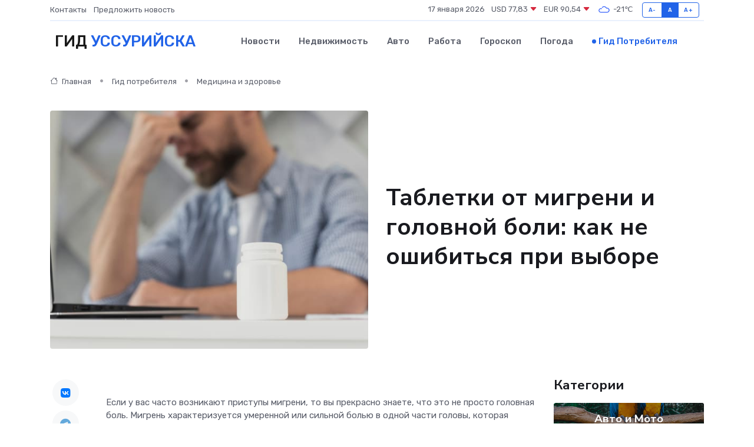

--- FILE ---
content_type: text/html; charset=UTF-8
request_url: https://ussurijsk-gid.ru/poleznoe/tabletki-ot-migreni.htm
body_size: 12258
content:
<!DOCTYPE html>
<html lang="ru">
<head>
	<meta charset="utf-8">
	<meta name="csrf-token" content="i5nj3tRMvLXjIMPyRG9KlfOvPgI6KHPD31I4K2T9">
    <meta http-equiv="X-UA-Compatible" content="IE=edge">
    <meta name="viewport" content="width=device-width, initial-scale=1">
    <title>Таблетки от мигрени и головной боли: как не ошибиться при выборе</title>
    <meta name="description" property="description" content="Гид потребителя в Уссурийске. Таблетки от мигрени и головной боли: как не ошибиться при выборе">
    
    <meta property="fb:pages" content="105958871990207" />
    <link rel="shortcut icon" type="image/x-icon" href="https://ussurijsk-gid.ru/favicon.svg">
    <link rel="canonical" href="https://ussurijsk-gid.ru/poleznoe/tabletki-ot-migreni.htm">
    <link rel="preconnect" href="https://fonts.gstatic.com">
    <link rel="dns-prefetch" href="https://fonts.googleapis.com">
    <link rel="dns-prefetch" href="https://pagead2.googlesyndication.com">
    <link rel="dns-prefetch" href="https://res.cloudinary.com">
    <link href="https://fonts.googleapis.com/css2?family=Nunito+Sans:wght@400;700&family=Rubik:wght@400;500;700&display=swap" rel="stylesheet">
    <link rel="stylesheet" type="text/css" href="https://ussurijsk-gid.ru/assets/font-awesome/css/all.min.css">
    <link rel="stylesheet" type="text/css" href="https://ussurijsk-gid.ru/assets/bootstrap-icons/bootstrap-icons.css">
    <link rel="stylesheet" type="text/css" href="https://ussurijsk-gid.ru/assets/tiny-slider/tiny-slider.css">
    <link rel="stylesheet" type="text/css" href="https://ussurijsk-gid.ru/assets/glightbox/css/glightbox.min.css">
    <link rel="stylesheet" type="text/css" href="https://ussurijsk-gid.ru/assets/plyr/plyr.css">
    <link id="style-switch" rel="stylesheet" type="text/css" href="https://ussurijsk-gid.ru/assets/css/style.css">
    <link rel="stylesheet" type="text/css" href="https://ussurijsk-gid.ru/assets/css/style2.css">

    <meta name="twitter:card" content="summary">
    <meta name="twitter:site" content="@mysite">
    <meta name="twitter:title" content="Таблетки от мигрени и головной боли: как не ошибиться при выборе">
    <meta name="twitter:description" content="Гид потребителя в Уссурийске. Таблетки от мигрени и головной боли: как не ошибиться при выборе">
    <meta name="twitter:creator" content="@mysite">
    <meta name="twitter:image:src" content="https://ussurijsk-gid.ru/images/logo.gif">
    <meta name="twitter:domain" content="ussurijsk-gid.ru">
    <meta name="twitter:card" content="summary_large_image" /><meta name="twitter:image" content="https://ussurijsk-gid.ru/images/logo.gif">

    <meta property="og:url" content="http://ussurijsk-gid.ru/poleznoe/tabletki-ot-migreni.htm">
    <meta property="og:title" content="Таблетки от мигрени и головной боли: как не ошибиться при выборе">
    <meta property="og:description" content="Гид потребителя в Уссурийске. Таблетки от мигрени и головной боли: как не ошибиться при выборе">
    <meta property="og:type" content="website">
    <meta property="og:image" content="https://ussurijsk-gid.ru/images/logo.gif">
    <meta property="og:locale" content="ru_RU">
    <meta property="og:site_name" content="Гид Уссурийска">
    

    <link rel="image_src" href="https://ussurijsk-gid.ru/images/logo.gif" />

    <link rel="alternate" type="application/rss+xml" href="https://ussurijsk-gid.ru/feed" title="Уссурийск: гид, новости, афиша">
        <script async src="https://pagead2.googlesyndication.com/pagead/js/adsbygoogle.js"></script>
    <script>
        (adsbygoogle = window.adsbygoogle || []).push({
            google_ad_client: "ca-pub-0899253526956684",
            enable_page_level_ads: true
        });
    </script>
        
    
    
    
    <script>if (window.top !== window.self) window.top.location.replace(window.self.location.href);</script>
    <script>if(self != top) { top.location=document.location;}</script>

<!-- Google tag (gtag.js) -->
<script async src="https://www.googletagmanager.com/gtag/js?id=G-71VQP5FD0J"></script>
<script>
  window.dataLayer = window.dataLayer || [];
  function gtag(){dataLayer.push(arguments);}
  gtag('js', new Date());

  gtag('config', 'G-71VQP5FD0J');
</script>
</head>
<body>
<script type="text/javascript" > (function(m,e,t,r,i,k,a){m[i]=m[i]||function(){(m[i].a=m[i].a||[]).push(arguments)}; m[i].l=1*new Date();k=e.createElement(t),a=e.getElementsByTagName(t)[0],k.async=1,k.src=r,a.parentNode.insertBefore(k,a)}) (window, document, "script", "https://mc.yandex.ru/metrika/tag.js", "ym"); ym(54008275, "init", {}); ym(86840228, "init", { clickmap:true, trackLinks:true, accurateTrackBounce:true, webvisor:true });</script> <noscript><div><img src="https://mc.yandex.ru/watch/54008275" style="position:absolute; left:-9999px;" alt="" /><img src="https://mc.yandex.ru/watch/86840228" style="position:absolute; left:-9999px;" alt="" /></div></noscript>
<script type="text/javascript">
    new Image().src = "//counter.yadro.ru/hit?r"+escape(document.referrer)+((typeof(screen)=="undefined")?"":";s"+screen.width+"*"+screen.height+"*"+(screen.colorDepth?screen.colorDepth:screen.pixelDepth))+";u"+escape(document.URL)+";h"+escape(document.title.substring(0,150))+";"+Math.random();
</script>
<!-- Rating@Mail.ru counter -->
<script type="text/javascript">
var _tmr = window._tmr || (window._tmr = []);
_tmr.push({id: "3138453", type: "pageView", start: (new Date()).getTime()});
(function (d, w, id) {
  if (d.getElementById(id)) return;
  var ts = d.createElement("script"); ts.type = "text/javascript"; ts.async = true; ts.id = id;
  ts.src = "https://top-fwz1.mail.ru/js/code.js";
  var f = function () {var s = d.getElementsByTagName("script")[0]; s.parentNode.insertBefore(ts, s);};
  if (w.opera == "[object Opera]") { d.addEventListener("DOMContentLoaded", f, false); } else { f(); }
})(document, window, "topmailru-code");
</script><noscript><div>
<img src="https://top-fwz1.mail.ru/counter?id=3138453;js=na" style="border:0;position:absolute;left:-9999px;" alt="Top.Mail.Ru" />
</div></noscript>
<!-- //Rating@Mail.ru counter -->

<header class="navbar-light navbar-sticky header-static">
    <div class="navbar-top d-none d-lg-block small">
        <div class="container">
            <div class="d-md-flex justify-content-between align-items-center my-1">
                <!-- Top bar left -->
                <ul class="nav">
                    <li class="nav-item">
                        <a class="nav-link ps-0" href="https://ussurijsk-gid.ru/contacts">Контакты</a>
                    </li>
                    <li class="nav-item">
                        <a class="nav-link ps-0" href="https://ussurijsk-gid.ru/sendnews">Предложить новость</a>
                    </li>
                    
                </ul>
                <!-- Top bar right -->
                <div class="d-flex align-items-center">
                    
                    <ul class="list-inline mb-0 text-center text-sm-end me-3">
						<li class="list-inline-item">
							<span>17 января 2026</span>
						</li>
                        <li class="list-inline-item">
                            <a class="nav-link px-0" href="https://ussurijsk-gid.ru/currency">
                                <span>USD 77,83 <i class="bi bi-caret-down-fill text-danger"></i></span>
                            </a>
						</li>
                        <li class="list-inline-item">
                            <a class="nav-link px-0" href="https://ussurijsk-gid.ru/currency">
                                <span>EUR 90,54 <i class="bi bi-caret-down-fill text-danger"></i></span>
                            </a>
						</li>
						<li class="list-inline-item">
                            <a class="nav-link px-0" href="https://ussurijsk-gid.ru/pogoda">
                                <svg xmlns="http://www.w3.org/2000/svg" width="25" height="25" viewBox="0 0 30 30"><path fill="#315EFB" fill-rule="evenodd" d="M25.036 13.066a4.948 4.948 0 0 1 0 5.868A4.99 4.99 0 0 1 20.99 21H8.507a4.49 4.49 0 0 1-3.64-1.86 4.458 4.458 0 0 1 0-5.281A4.491 4.491 0 0 1 8.506 12c.686 0 1.37.159 1.996.473a.5.5 0 0 1 .16.766l-.33.399a.502.502 0 0 1-.598.132 2.976 2.976 0 0 0-3.346.608 3.007 3.007 0 0 0 .334 4.532c.527.396 1.177.59 1.836.59H20.94a3.54 3.54 0 0 0 2.163-.711 3.497 3.497 0 0 0 1.358-3.206 3.45 3.45 0 0 0-.706-1.727A3.486 3.486 0 0 0 20.99 12.5c-.07 0-.138.016-.208.02-.328.02-.645.085-.947.192a.496.496 0 0 1-.63-.287 4.637 4.637 0 0 0-.445-.874 4.495 4.495 0 0 0-.584-.733A4.461 4.461 0 0 0 14.998 9.5a4.46 4.46 0 0 0-3.177 1.318 2.326 2.326 0 0 0-.135.147.5.5 0 0 1-.592.131 5.78 5.78 0 0 0-.453-.19.5.5 0 0 1-.21-.79A5.97 5.97 0 0 1 14.998 8a5.97 5.97 0 0 1 4.237 1.757c.398.399.704.85.966 1.319.262-.042.525-.076.79-.076a4.99 4.99 0 0 1 4.045 2.066zM0 0v30V0zm30 0v30V0z"></path></svg>
                                <span>-21&#8451;</span>
                            </a>
						</li>
					</ul>

                    <!-- Font size accessibility START -->
                    <div class="btn-group me-2" role="group" aria-label="font size changer">
                        <input type="radio" class="btn-check" name="fntradio" id="font-sm">
                        <label class="btn btn-xs btn-outline-primary mb-0" for="font-sm">A-</label>

                        <input type="radio" class="btn-check" name="fntradio" id="font-default" checked>
                        <label class="btn btn-xs btn-outline-primary mb-0" for="font-default">A</label>

                        <input type="radio" class="btn-check" name="fntradio" id="font-lg">
                        <label class="btn btn-xs btn-outline-primary mb-0" for="font-lg">A+</label>
                    </div>

                    
                </div>
            </div>
            <!-- Divider -->
            <div class="border-bottom border-2 border-primary opacity-1"></div>
        </div>
    </div>

    <!-- Logo Nav START -->
    <nav class="navbar navbar-expand-lg">
        <div class="container">
            <!-- Logo START -->
            <a class="navbar-brand" href="https://ussurijsk-gid.ru" style="text-align: end;">
                
                			<span class="ms-2 fs-3 text-uppercase fw-normal">Гид <span style="color: #2163e8;">Уссурийска</span></span>
                            </a>
            <!-- Logo END -->

            <!-- Responsive navbar toggler -->
            <button class="navbar-toggler ms-auto" type="button" data-bs-toggle="collapse"
                data-bs-target="#navbarCollapse" aria-controls="navbarCollapse" aria-expanded="false"
                aria-label="Toggle navigation">
                <span class="text-body h6 d-none d-sm-inline-block">Menu</span>
                <span class="navbar-toggler-icon"></span>
            </button>

            <!-- Main navbar START -->
            <div class="collapse navbar-collapse" id="navbarCollapse">
                <ul class="navbar-nav navbar-nav-scroll mx-auto">
                                        <li class="nav-item"> <a class="nav-link" href="https://ussurijsk-gid.ru/news">Новости</a></li>
                                        <li class="nav-item"> <a class="nav-link" href="https://ussurijsk-gid.ru/realty">Недвижимость</a></li>
                                        <li class="nav-item"> <a class="nav-link" href="https://ussurijsk-gid.ru/auto">Авто</a></li>
                                        <li class="nav-item"> <a class="nav-link" href="https://ussurijsk-gid.ru/job">Работа</a></li>
                                        <li class="nav-item"> <a class="nav-link" href="https://ussurijsk-gid.ru/horoscope">Гороскоп</a></li>
                                        <li class="nav-item"> <a class="nav-link" href="https://ussurijsk-gid.ru/pogoda">Погода</a></li>
                                        <li class="nav-item"> <a class="nav-link active" href="https://ussurijsk-gid.ru/poleznoe">Гид потребителя</a></li>
                                    </ul>
            </div>
            <!-- Main navbar END -->

            
        </div>
    </nav>
    <!-- Logo Nav END -->
</header>
    <main>
        <!-- =======================
                Main content START -->
        <section class="pt-3 pb-lg-5">
            <div class="container" data-sticky-container>
                <div class="row">
                    <!-- Main Post START -->
                    <div class="col-lg-9">
                        <!-- Categorie Detail START -->
                        <div class="mb-4">
                            <nav aria-label="breadcrumb" itemscope itemtype="http://schema.org/BreadcrumbList">
                                <ol class="breadcrumb breadcrumb-dots">
                                    <li class="breadcrumb-item" itemprop="itemListElement" itemscope itemtype="http://schema.org/ListItem"><a href="https://ussurijsk-gid.ru" title="Главная" itemprop="item"><i class="bi bi-house me-1"></i>
                                        <span itemprop="name">Главная</span></a><meta itemprop="position" content="1" />
                                    </li>
                                    <li class="breadcrumb-item" itemprop="itemListElement" itemscope itemtype="http://schema.org/ListItem"><a href="https://ussurijsk-gid.ru/poleznoe" title="Гид потребителя" itemprop="item"> <span itemprop="name">Гид потребителя</span></a><meta itemprop="position" content="2" />
                                    </li>
                                    <li class="breadcrumb-item" itemprop="itemListElement" itemscope itemtype="http://schema.org/ListItem"><a
                                            href="https://ussurijsk-gid.ru/poleznoe/categories/meditsina-i-zdorove.htm" title="Медицина и здоровье" itemprop="item"><span itemprop="name">Медицина и здоровье</span></a><meta itemprop="position" content="3" />
                                    </li>
                                </ol>
                            </nav>
                        </div>
                    </div>
                </div>
                <div class="row align-items-center">
                    <!-- Image -->
                    <div class="col-md-6 position-relative">
                                                <img class="rounded" src="https://res.cloudinary.com/cherepovetssu/image/upload/c_fill,w_600,h_450,q_auto/an3zkp30eiqbz7duhfnd" alt="Таблетки от мигрени и головной боли: как не ошибиться при выборе">
                                            </div>
                    <!-- Content -->
                    <div class="col-md-6 mt-4 mt-md-0">
                        
                        <h1 class="display-6">Таблетки от мигрени и головной боли: как не ошибиться при выборе</h1>
                    </div>
                </div>
            </div>
        </section>
        <!-- =======================
        Main START -->
        <section class="pt-0">
            <div class="container position-relative" data-sticky-container>
                <div class="row">
                    <!-- Left sidebar START -->
                    <div class="col-md-1">
                        <div class="text-start text-lg-center mb-5" data-sticky data-margin-top="80" data-sticky-for="767">
                            <style>
                                .fa-vk::before {
                                    color: #07f;
                                }
                                .fa-telegram::before {
                                    color: #64a9dc;
                                }
                                .fa-facebook-square::before {
                                    color: #3b5998;
                                }
                                .fa-odnoklassniki-square::before {
                                    color: #eb722e;
                                }
                                .fa-twitter-square::before {
                                    color: #00aced;
                                }
                                .fa-whatsapp::before {
                                    color: #65bc54;
                                }
                                .fa-viber::before {
                                    color: #7b519d;
                                }
                                .fa-moimir svg {
                                    background-color: #168de2;
                                    height: 18px;
                                    width: 18px;
                                    background-size: 18px 18px;
                                    border-radius: 4px;
                                    margin-bottom: 2px;
                                }
                            </style>
                            <ul class="nav text-white-force">
                                <li class="nav-item">
                                    <a class="nav-link icon-md rounded-circle m-1 p-0 fs-5 bg-light" href="https://vk.com/share.php?url=https://ussurijsk-gid.ru/poleznoe/tabletki-ot-migreni.htm&title=Таблетки от мигрени и головной боли: как не ошибиться при выборе&utm_source=share" rel="nofollow" target="_blank">
                                        <i class="fab fa-vk align-middle text-body"></i>
                                    </a>
                                </li>
                                <li class="nav-item">
                                    <a class="nav-link icon-md rounded-circle m-1 p-0 fs-5 bg-light" href="https://t.me/share/url?url=https://ussurijsk-gid.ru/poleznoe/tabletki-ot-migreni.htm&text=Таблетки от мигрени и головной боли: как не ошибиться при выборе&utm_source=share" rel="nofollow" target="_blank">
                                        <i class="fab fa-telegram align-middle text-body"></i>
                                    </a>
                                </li>
                                <li class="nav-item">
                                    <a class="nav-link icon-md rounded-circle m-1 p-0 fs-5 bg-light" href="https://connect.ok.ru/offer?url=https://ussurijsk-gid.ru/poleznoe/tabletki-ot-migreni.htm&title=Таблетки от мигрени и головной боли: как не ошибиться при выборе&utm_source=share" rel="nofollow" target="_blank">
                                        <i class="fab fa-odnoklassniki-square align-middle text-body"></i>
                                    </a>
                                </li>
                                <li class="nav-item">
                                    <a class="nav-link icon-md rounded-circle m-1 p-0 fs-5 bg-light" href="https://www.facebook.com/sharer.php?src=sp&u=https://ussurijsk-gid.ru/poleznoe/tabletki-ot-migreni.htm&title=Таблетки от мигрени и головной боли: как не ошибиться при выборе&utm_source=share" rel="nofollow" target="_blank">
                                        <i class="fab fa-facebook-square align-middle text-body"></i>
                                    </a>
                                </li>
                                <li class="nav-item">
                                    <a class="nav-link icon-md rounded-circle m-1 p-0 fs-5 bg-light" href="https://twitter.com/intent/tweet?text=Таблетки от мигрени и головной боли: как не ошибиться при выборе&url=https://ussurijsk-gid.ru/poleznoe/tabletki-ot-migreni.htm&utm_source=share" rel="nofollow" target="_blank">
                                        <i class="fab fa-twitter-square align-middle text-body"></i>
                                    </a>
                                </li>
                                <li class="nav-item">
                                    <a class="nav-link icon-md rounded-circle m-1 p-0 fs-5 bg-light" href="https://api.whatsapp.com/send?text=Таблетки от мигрени и головной боли: как не ошибиться при выборе https://ussurijsk-gid.ru/poleznoe/tabletki-ot-migreni.htm&utm_source=share" rel="nofollow" target="_blank">
                                        <i class="fab fa-whatsapp align-middle text-body"></i>
                                    </a>
                                </li>
                                <li class="nav-item">
                                    <a class="nav-link icon-md rounded-circle m-1 p-0 fs-5 bg-light" href="viber://forward?text=Таблетки от мигрени и головной боли: как не ошибиться при выборе https://ussurijsk-gid.ru/poleznoe/tabletki-ot-migreni.htm&utm_source=share" rel="nofollow" target="_blank">
                                        <i class="fab fa-viber align-middle text-body"></i>
                                    </a>
                                </li>
                                <li class="nav-item">
                                    <a class="nav-link icon-md rounded-circle m-1 p-0 fs-5 bg-light" href="https://connect.mail.ru/share?url=https://ussurijsk-gid.ru/poleznoe/tabletki-ot-migreni.htm&title=Таблетки от мигрени и головной боли: как не ошибиться при выборе&utm_source=share" rel="nofollow" target="_blank">
                                        <i class="fab fa-moimir align-middle text-body"><svg viewBox='0 0 24 24' xmlns='http://www.w3.org/2000/svg'><path d='M8.889 9.667a1.333 1.333 0 100-2.667 1.333 1.333 0 000 2.667zm6.222 0a1.333 1.333 0 100-2.667 1.333 1.333 0 000 2.667zm4.77 6.108l-1.802-3.028a.879.879 0 00-1.188-.307.843.843 0 00-.313 1.166l.214.36a6.71 6.71 0 01-4.795 1.996 6.711 6.711 0 01-4.792-1.992l.217-.364a.844.844 0 00-.313-1.166.878.878 0 00-1.189.307l-1.8 3.028a.844.844 0 00.312 1.166.88.88 0 001.189-.307l.683-1.147a8.466 8.466 0 005.694 2.18 8.463 8.463 0 005.698-2.184l.685 1.151a.873.873 0 001.189.307.844.844 0 00.312-1.166z' fill='#FFF' fill-rule='evenodd'/></svg></i>
                                    </a>
                                </li>
                            </ul>
                        </div>
                    </div>
                    <!-- Left sidebar END -->

                    <!-- Main Content START -->
                    <div class="col-md-10 col-lg-8 mb-5">
                        <div class="mb-4">
                                                    </div>
                        <div itemscope itemtype="http://schema.org/Article">
                            <meta itemprop="headline" content="Таблетки от мигрени и головной боли: как не ошибиться при выборе">
                            <meta itemprop="identifier" content="https://ussurijsk-gid.ru/2089">
                            <span itemprop="articleBody">Если у вас часто возникают приступы мигрени, то вы прекрасно знаете, что это не просто головная боль. Мигрень характеризуется умеренной или сильной болью в одной части головы, которая может длиться от нескольких часов до нескольких дней. Кроме того, приступы могут сопровождаться тошнотой, чувствительностью к свету, головокружением и другими неприятными симптомами.

Если вы столкнулись с такой проблемой, то вам может потребоваться помощь при мигрени. Для устранения симптомов могут подойти нестероидные противовоспалительные средства, такие как Признаки мигрени. Однако помните, что лучше всего обратиться к специалисту для получения рекомендаций по лечению.

Выбор таблеток от мигрени может быть представлен как монопрепаратами, так и комбинированными средствами. Обезболивающие и жаропонижающие препараты также должны входить в базовый набор лекарств для домашней аптечки.

При выборе средства от головной боли стоит обратить внимание на состав и дозировку, так как различные активные вещества действуют с разной скоростью. Современные препараты, такие как Некст®, обладают обезболивающим действием и могут рекомендоваться в качестве симптоматического средства при мигрени. Однако помните, что у них могут быть противопоказания, поэтому необходимо получить консультацию специалиста.

Мигрень является одним из наиболее распространенных заболеваний, который страдает около 12% людей. Хотя она не смертельна, но снижает качество жизни очень сильно. Также известно, что мигрень может возникать в молодом возрасте и преобладает среди женщин. Причины болезни в точности не известны, но, скорее всего, в ее развитии играет роль наследственная предрасположенность. Также приступы мигрени у больных могут вызвать или усилить некоторые факторы, такие как эмоциональное или физическое переутомление, недосып, некоторые лекарства и продукты питания, недостаток кислорода в помещении, чересчур яркий свет.
<p>Ищете способы справиться с мигренью и другими сильными болями? К сожалению, радикального способа лечения пока не существует, однако существуют два основных подхода к терапии заболевания: предупреждение приступов и купирование болей.</p>

<p>Профилактические таблетки имеет смысл применять только тогда, когда больной сталкивается с более чем двумя атаками в месяц. Их применение не безопасно, но среди наиболее часто рекомендуемых препаратов можно найти антидепрессанты и противосудорожные средства, которые могут продлить межприступный период. Но не забывайте, что принимать их без рекомендации врача крайне опасно для вашей ЦНС.</p>

<p>Основу лечения мигрени составляют таблетки для купирования приступов. Они делятся на несколько групп в зависимости от механизма действия и действующего вещества.</p>
Обезболивающие препараты, которые не включают опиоиды, называются ненаркотическими анальгетиками. Они не оказывают на организм свойственные опиоидам побочные эффекты, например, не повышают уровень зависимости, не влияют на сознание и не угнетают дыхание и другие важные функции. Наиболее широко используемыми из них являются нестероидные противовоспалительные средства (НПВС). НПВС подавляют действие циклооксигеназы, в результате чего уменьшается образование простагландинов, которые являются посредниками болевой, воспалительной реакции и повышения температуры. Обезболивающий эффект НПВС сопровождается снятием воспаления и жара.

Таблетки, основанные на НПВС, широко используются для лечения мигрени и головной боли. В целом, они достаточно хорошо переносятся, но при длительном применении могут повредить слизистую оболочку желудка. Существуют препараты, которые более токсичны (например, индометацин), и менее токсичны (ибупрофен, напроксен).

Ещё одним ненаркотическим анальгетиком является парацетамол. В отличие от НПВС, парацетамол воздействует на центральную нервную систему, а не на очаг воспаления. По этой причине его противовоспалительный эффект относительно слабый, но он обладает обезболивающим и жаропонижающим действием.
<p>Специальные таблетки против мигрени были разработаны в конце XX века после долгой работы ученых в этом направлении и привели к созданию группы препаратов под названием "триптаны". В отличие от ненаркотических анальгетиков и НПВС, которые универсальны и подавляют боль, триптаны оказывают воздействие на механизм развития заболевания и не оказывают прямого обезболивающего эффекта. Как правило, они воздействуют на серотониновые рецепторы в сосудах мозга, снижают активацию системы тройничного нерва и уменьшают концентрацию воспалительных белков в его окончаниях. В результате расширенные во время мигренозной атаки сосуды сужаются и приступ прекращается.</p>

<p>Тем не менее, триптаны неэффективны для других типов головной боли, включая головную боль напряжения. Они предназначены только для лечения мигрени. Эти препараты нельзя принимать пациентам с ишемической болезнью сердца, тяжелой гипертонией и для тех, кто перенес инсульт. Триптаны отпускаются из аптек только по рецепту врача.</p>
<p>Производные эрготамина: преимущества и недостатки</p>

<p>Таблетки, основанные на эрготамине, также эффективно борются с болями, которые возникают при мигрени, благодаря специфической активной составляющей. Как и триптаны, они сужают сосуды головного мозга, воздействуя на серотониновые рецепторы. Однако, производные эрготамина в настоящее время все реже используются из-за большой эмпирической базы противопоказаний и побочных эффектов.</p>

<p>Данные препараты не рекомендуется принимать при наличии атеросклероза, ишемической болезнью сердца, гипертонии, а также при заболеваниях печени и почек, а также мигрени с аурой. В случае длительного применения и несоблюдении рекомендуемых дозировок, производные эрготамина могут вызвать состояние, известное как "эрготизм". В результате этого спазма сосудов возможны повреждения центральной нервной системы, включая кому.</p>

<p>Препараты на основе эрготамина также рецептурные, что добавляет дополнительные сложности при получении их в аптеке.</p>
<p>Как выбрать оптимальное средство от мигрени</p>

<p>Когда речь заходит о таблетках от мигрени, основной вопрос на устах — какое лекарство выбрать? Для определения оптимального средства стоит ориентироваться на несколько критериев.</p>

<p>Первым шагом необходимо определиться с группой лекарственных препаратов, руководствуясь действующим веществом. Небольшие и умеренные головные боли лучше начинать купировать универсальными простыми анальгетиками, такими как парацетамол или ибупрофен. Учитывайте, что большинство анальгетиков отличаются по силе эффекта и частоте нежелательных реакций, поэтому не стоит злоупотреблять их.</p>

<p>Кроме того, вы можете рассмотреть комбинированные обезболивающие таблетки от мигрени. Второй тип препаратов содержит несколько действующих веществ, которые работают в комплексе, что позволяет улучшить профиль безопасности лекарственного средства.</p>

<p>Если вы страдаете очень сильными приступами мигрени и обычные анальгетики не справляются, то врач может назначить вам прием триптанов. Однако, следует помнить, что использование их должно быть ограничено до 10 раз в месяц, иначе это может вызвать обратный эффект.</p>

<p>Помимо выбора группы лекарственных препаратов, необходимо учитывать лекарственное взаимодействие. Если у вас есть хроническое заболевание и вы принимаете другие препараты, то необходимо обращаться к инструкции по применению. Некоторые комбинации могут быть токсичными.</p>

<p>Когда обезболивающий эффект необходимо наступить как можно быстрее, важна скорость действия препарата и его фармакокинетика — особенности усвоения в организме, скорость достижения максимальной концентрации в крови, продолжительность действия. Чем выше биодоступность лекарства, тем быстрее оно снижает интенсивность боли.</p>

<p>Также необходимо учитывать удобство приема и дозировку препарата. Обезболивающие таблетки при мигрени и головных болях имеют разную схему приема, которая зависит от дозировки действующего вещества.</p>

<p>Важно понимать, что подбор лекарственного препарата для купирования приступов мигрени и других видов головной боли зависит от индивидуальных особенностей пациента и его заболевания. Однако, при умеренной интенсивности болей обычно удается ограничиться простыми анальгетиками.</p>
<p>Таблетки "Некст" - универсальный препарат, который поможет избавиться от головной боли разного происхождения. Это комбинированный анальгетик, который состоит из двух активных компонентов. Парацетамол блокирует формирование болевых сигналов в центральной нервной системе, а ибупрофен устраняет воспаление в очаге поражения. Такое сочетание дает сильный анальгетический эффект, который успокаивает боль через несколько минут после приема таблеток.</p>

<p>"Некст" может стать лекарством выбора не только при мигренях, но и в других случаях. Этот препарат помогает при зубной боли, дисменорее, невралгии, миалгии, болях в спине, суставных болях, в том числе при воспалительных и дегенеративных заболеваниях опорно-двигательного аппарата, а также при болях после травм и операций.</p>

<p>Эффективность "Некста" объясняется быстрым всасыванием активных компонентов из желудочно-кишечного тракта. Уже через 15 минут после приема таблетки начинают действовать. Рекомендации по применению "Некста" очень просты: для взрослых достаточно принимать по одной таблетке три раза в день.</p>

<p>Не забывайте, что есть противопоказания к применению "Некста". Поэтому, если у вас есть какие-либо сомнения, обязательно проконсультируйтесь со специалистом. И помните номер препарата в Государственном реестре лекарственных средств: ЛП-001389.</p>


<p>Фото: freepik.com</p></span>
                        </div>
                        <!-- Comments START -->
                        <div class="mt-5">
                            <h3>Комментарии (0)</h3>
                        </div>
                        <!-- Comments END -->
                        <!-- Reply START -->
                        <div>
                            <h3>Добавить комментарий</h3>
                            <small>Ваш email не публикуется. Обязательные поля отмечены *</small>
                            <form class="row g-3 mt-2">
                                <div class="col-md-6">
                                    <label class="form-label">Имя *</label>
                                    <input type="text" class="form-control" aria-label="First name">
                                </div>
                                <div class="col-md-6">
                                    <label class="form-label">Email *</label>
                                    <input type="email" class="form-control">
                                </div>
                                <div class="col-12">
                                    <label class="form-label">Текст комментария *</label>
                                    <textarea class="form-control" rows="3"></textarea>
                                </div>
                                <div class="col-12">
                                    <button type="submit" class="btn btn-primary">Оставить комментарий</button>
                                </div>
                            </form>
                        </div>
                        <!-- Reply END -->
                    </div>
                    <!-- Main Content END -->
                    <!-- Right sidebar START -->
                    <div class="col-lg-3 d-none d-lg-block">
                        <div data-sticky data-margin-top="80" data-sticky-for="991">
                            <!-- Categories -->
                            <div>
                                <h4 class="mb-3">Категории</h4>
                                                                    <!-- Category item -->
                                    <div class="text-center mb-3 card-bg-scale position-relative overflow-hidden rounded"
                                        style="background-image:url(https://ussurijsk-gid.ru/assets/images/blog/4by3/03.jpg); background-position: center left; background-size: cover;">
                                        <div class="bg-dark-overlay-4 p-3">
                                            <a href="https://ussurijsk-gid.ru/poleznoe/categories/avto-i-moto.htm"
                                                class="stretched-link btn-link fw-bold text-white h5">Авто и Мото</a>
                                        </div>
                                    </div>
                                                                    <!-- Category item -->
                                    <div class="text-center mb-3 card-bg-scale position-relative overflow-hidden rounded"
                                        style="background-image:url(https://ussurijsk-gid.ru/assets/images/blog/4by3/02.jpg); background-position: center left; background-size: cover;">
                                        <div class="bg-dark-overlay-4 p-3">
                                            <a href="https://ussurijsk-gid.ru/poleznoe/categories/delovoi-mir.htm"
                                                class="stretched-link btn-link fw-bold text-white h5">Деловой мир</a>
                                        </div>
                                    </div>
                                                                    <!-- Category item -->
                                    <div class="text-center mb-3 card-bg-scale position-relative overflow-hidden rounded"
                                        style="background-image:url(https://ussurijsk-gid.ru/assets/images/blog/4by3/05.jpg); background-position: center left; background-size: cover;">
                                        <div class="bg-dark-overlay-4 p-3">
                                            <a href="https://ussurijsk-gid.ru/poleznoe/categories/dom-i-semja.htm"
                                                class="stretched-link btn-link fw-bold text-white h5">Дом и семья</a>
                                        </div>
                                    </div>
                                                                    <!-- Category item -->
                                    <div class="text-center mb-3 card-bg-scale position-relative overflow-hidden rounded"
                                        style="background-image:url(https://ussurijsk-gid.ru/assets/images/blog/4by3/06.jpg); background-position: center left; background-size: cover;">
                                        <div class="bg-dark-overlay-4 p-3">
                                            <a href="https://ussurijsk-gid.ru/poleznoe/categories/zakonodatelstvo-i-pravo.htm"
                                                class="stretched-link btn-link fw-bold text-white h5">Законодательство и право</a>
                                        </div>
                                    </div>
                                                                    <!-- Category item -->
                                    <div class="text-center mb-3 card-bg-scale position-relative overflow-hidden rounded"
                                        style="background-image:url(https://ussurijsk-gid.ru/assets/images/blog/4by3/02.jpg); background-position: center left; background-size: cover;">
                                        <div class="bg-dark-overlay-4 p-3">
                                            <a href="https://ussurijsk-gid.ru/poleznoe/categories/lichnye-dengi.htm"
                                                class="stretched-link btn-link fw-bold text-white h5">Личные деньги</a>
                                        </div>
                                    </div>
                                                                    <!-- Category item -->
                                    <div class="text-center mb-3 card-bg-scale position-relative overflow-hidden rounded"
                                        style="background-image:url(https://ussurijsk-gid.ru/assets/images/blog/4by3/01.jpg); background-position: center left; background-size: cover;">
                                        <div class="bg-dark-overlay-4 p-3">
                                            <a href="https://ussurijsk-gid.ru/poleznoe/categories/meditsina-i-zdorove.htm"
                                                class="stretched-link btn-link fw-bold text-white h5">Медицина и здоровье</a>
                                        </div>
                                    </div>
                                                                    <!-- Category item -->
                                    <div class="text-center mb-3 card-bg-scale position-relative overflow-hidden rounded"
                                        style="background-image:url(https://ussurijsk-gid.ru/assets/images/blog/4by3/05.jpg); background-position: center left; background-size: cover;">
                                        <div class="bg-dark-overlay-4 p-3">
                                            <a href="https://ussurijsk-gid.ru/poleznoe/categories/moda-i-stil.htm"
                                                class="stretched-link btn-link fw-bold text-white h5">Мода и стиль</a>
                                        </div>
                                    </div>
                                                                    <!-- Category item -->
                                    <div class="text-center mb-3 card-bg-scale position-relative overflow-hidden rounded"
                                        style="background-image:url(https://ussurijsk-gid.ru/assets/images/blog/4by3/09.jpg); background-position: center left; background-size: cover;">
                                        <div class="bg-dark-overlay-4 p-3">
                                            <a href="https://ussurijsk-gid.ru/poleznoe/categories/nedvizhimost.htm"
                                                class="stretched-link btn-link fw-bold text-white h5">Недвижимость</a>
                                        </div>
                                    </div>
                                                                    <!-- Category item -->
                                    <div class="text-center mb-3 card-bg-scale position-relative overflow-hidden rounded"
                                        style="background-image:url(https://ussurijsk-gid.ru/assets/images/blog/4by3/02.jpg); background-position: center left; background-size: cover;">
                                        <div class="bg-dark-overlay-4 p-3">
                                            <a href="https://ussurijsk-gid.ru/poleznoe/categories/novye-tekhnologii.htm"
                                                class="stretched-link btn-link fw-bold text-white h5">Новые технологии</a>
                                        </div>
                                    </div>
                                                                    <!-- Category item -->
                                    <div class="text-center mb-3 card-bg-scale position-relative overflow-hidden rounded"
                                        style="background-image:url(https://ussurijsk-gid.ru/assets/images/blog/4by3/08.jpg); background-position: center left; background-size: cover;">
                                        <div class="bg-dark-overlay-4 p-3">
                                            <a href="https://ussurijsk-gid.ru/poleznoe/categories/obrazovanie.htm"
                                                class="stretched-link btn-link fw-bold text-white h5">Образование</a>
                                        </div>
                                    </div>
                                                                    <!-- Category item -->
                                    <div class="text-center mb-3 card-bg-scale position-relative overflow-hidden rounded"
                                        style="background-image:url(https://ussurijsk-gid.ru/assets/images/blog/4by3/06.jpg); background-position: center left; background-size: cover;">
                                        <div class="bg-dark-overlay-4 p-3">
                                            <a href="https://ussurijsk-gid.ru/poleznoe/categories/prazdniki-i-meroprijatija.htm"
                                                class="stretched-link btn-link fw-bold text-white h5">Праздники и мероприятия</a>
                                        </div>
                                    </div>
                                                                    <!-- Category item -->
                                    <div class="text-center mb-3 card-bg-scale position-relative overflow-hidden rounded"
                                        style="background-image:url(https://ussurijsk-gid.ru/assets/images/blog/4by3/01.jpg); background-position: center left; background-size: cover;">
                                        <div class="bg-dark-overlay-4 p-3">
                                            <a href="https://ussurijsk-gid.ru/poleznoe/categories/promyshlennost-i-proizvodstvo.htm"
                                                class="stretched-link btn-link fw-bold text-white h5">Промышленность и производство</a>
                                        </div>
                                    </div>
                                                                    <!-- Category item -->
                                    <div class="text-center mb-3 card-bg-scale position-relative overflow-hidden rounded"
                                        style="background-image:url(https://ussurijsk-gid.ru/assets/images/blog/4by3/03.jpg); background-position: center left; background-size: cover;">
                                        <div class="bg-dark-overlay-4 p-3">
                                            <a href="https://ussurijsk-gid.ru/poleznoe/categories/puteshestvija-i-turizm.htm"
                                                class="stretched-link btn-link fw-bold text-white h5">Путешествия и туризм</a>
                                        </div>
                                    </div>
                                                                    <!-- Category item -->
                                    <div class="text-center mb-3 card-bg-scale position-relative overflow-hidden rounded"
                                        style="background-image:url(https://ussurijsk-gid.ru/assets/images/blog/4by3/04.jpg); background-position: center left; background-size: cover;">
                                        <div class="bg-dark-overlay-4 p-3">
                                            <a href="https://ussurijsk-gid.ru/poleznoe/categories/razvlechenija-i-otdykh.htm"
                                                class="stretched-link btn-link fw-bold text-white h5">Развлечения и отдых</a>
                                        </div>
                                    </div>
                                                                    <!-- Category item -->
                                    <div class="text-center mb-3 card-bg-scale position-relative overflow-hidden rounded"
                                        style="background-image:url(https://ussurijsk-gid.ru/assets/images/blog/4by3/08.jpg); background-position: center left; background-size: cover;">
                                        <div class="bg-dark-overlay-4 p-3">
                                            <a href="https://ussurijsk-gid.ru/poleznoe/categories/sport.htm"
                                                class="stretched-link btn-link fw-bold text-white h5">Спорт и ЗОЖ</a>
                                        </div>
                                    </div>
                                                                    <!-- Category item -->
                                    <div class="text-center mb-3 card-bg-scale position-relative overflow-hidden rounded"
                                        style="background-image:url(https://ussurijsk-gid.ru/assets/images/blog/4by3/03.jpg); background-position: center left; background-size: cover;">
                                        <div class="bg-dark-overlay-4 p-3">
                                            <a href="https://ussurijsk-gid.ru/poleznoe/categories/tovary-i-uslugi.htm"
                                                class="stretched-link btn-link fw-bold text-white h5">Товары и услуги</a>
                                        </div>
                                    </div>
                                                            </div>
                        </div>
                    </div>
                    <!-- Right sidebar END -->
                </div>
        </section>
    </main>
<footer class="bg-dark pt-5">
    
    <!-- Footer copyright START -->
    <div class="bg-dark-overlay-3 mt-5">
        <div class="container">
            <div class="row align-items-center justify-content-md-between py-4">
                <div class="col-md-6">
                    <!-- Copyright -->
                    <div class="text-center text-md-start text-primary-hover text-muted">
                        &#169;2026 Уссурийск. Все права защищены.
                    </div>
                </div>
                
            </div>
        </div>
    </div>
    <!-- Footer copyright END -->
    <script type="application/ld+json">
        {"@context":"https:\/\/schema.org","@type":"Organization","name":"\u0423\u0441\u0441\u0443\u0440\u0438\u0439\u0441\u043a - \u0433\u0438\u0434, \u043d\u043e\u0432\u043e\u0441\u0442\u0438, \u0430\u0444\u0438\u0448\u0430","url":"https:\/\/ussurijsk-gid.ru","sameAs":["https:\/\/vk.com\/public208026458","https:\/\/t.me\/ussurijsk_gid"]}
    </script>
</footer>
<!-- Back to top -->
<div class="back-top"><i class="bi bi-arrow-up-short"></i></div>
<script src="https://ussurijsk-gid.ru/assets/bootstrap/js/bootstrap.bundle.min.js"></script>
<script src="https://ussurijsk-gid.ru/assets/tiny-slider/tiny-slider.js"></script>
<script src="https://ussurijsk-gid.ru/assets/sticky-js/sticky.min.js"></script>
<script src="https://ussurijsk-gid.ru/assets/glightbox/js/glightbox.min.js"></script>
<script src="https://ussurijsk-gid.ru/assets/plyr/plyr.js"></script>
<script src="https://ussurijsk-gid.ru/assets/js/functions.js"></script>
<script src="https://yastatic.net/share2/share.js" async></script>
<script defer src="https://static.cloudflareinsights.com/beacon.min.js/vcd15cbe7772f49c399c6a5babf22c1241717689176015" integrity="sha512-ZpsOmlRQV6y907TI0dKBHq9Md29nnaEIPlkf84rnaERnq6zvWvPUqr2ft8M1aS28oN72PdrCzSjY4U6VaAw1EQ==" data-cf-beacon='{"version":"2024.11.0","token":"d6c69bfd32be4c409625a17842a495f5","r":1,"server_timing":{"name":{"cfCacheStatus":true,"cfEdge":true,"cfExtPri":true,"cfL4":true,"cfOrigin":true,"cfSpeedBrain":true},"location_startswith":null}}' crossorigin="anonymous"></script>
</body>
</html>


--- FILE ---
content_type: text/html; charset=utf-8
request_url: https://www.google.com/recaptcha/api2/aframe
body_size: 267
content:
<!DOCTYPE HTML><html><head><meta http-equiv="content-type" content="text/html; charset=UTF-8"></head><body><script nonce="Wy6SIJdtkVnoPB0qva5GyQ">/** Anti-fraud and anti-abuse applications only. See google.com/recaptcha */ try{var clients={'sodar':'https://pagead2.googlesyndication.com/pagead/sodar?'};window.addEventListener("message",function(a){try{if(a.source===window.parent){var b=JSON.parse(a.data);var c=clients[b['id']];if(c){var d=document.createElement('img');d.src=c+b['params']+'&rc='+(localStorage.getItem("rc::a")?sessionStorage.getItem("rc::b"):"");window.document.body.appendChild(d);sessionStorage.setItem("rc::e",parseInt(sessionStorage.getItem("rc::e")||0)+1);localStorage.setItem("rc::h",'1768629256087');}}}catch(b){}});window.parent.postMessage("_grecaptcha_ready", "*");}catch(b){}</script></body></html>